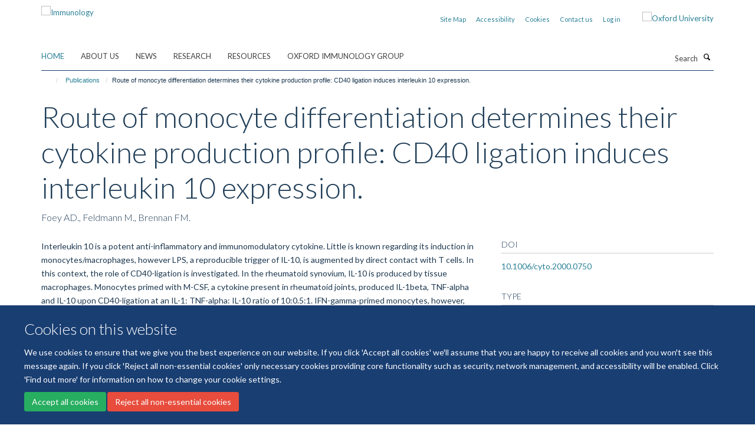

--- FILE ---
content_type: text/html;charset=utf-8
request_url: https://www.immunology.ox.ac.uk/publications/224778
body_size: 10210
content:
<!doctype html>
<html xmlns="http://www.w3.org/1999/xhtml" lang="en" xml:lang="en">

    <head><base href="https://www.immunology.ox.ac.uk/publications/224778/" />
        <meta charset="utf-8" />
        <meta name="viewport" content="width=device-width, initial-scale=1.0" />
        <meta name="apple-mobile-web-app-capable" content="yes" />
        <meta name="apple-mobile-web-app-title" content="Haiku" />
        
        <meta http-equiv="Content-Type" content="text/html; charset=utf-8" /><meta name="citation_title" content="Route of monocyte differentiation determines their cytokine production profile: CD40 ligation induces interleukin 10 expression." /><meta name="citation_author" content="Foey AD." /><meta name="citation_author" content="Feldmann M." /><meta name="citation_author" content="Brennan FM." /><meta name="citation_publication_date" content="2000/10/??" /><meta name="citation_journal_title" content="Cytokine" /><meta name="citation_volume" content="12" /><meta name="citation_firstpage" content="1496" /><meta name="citation_lastpage" content="1505" /><meta content="Interleukin 10 is a potent anti-inflammatory and immunomodulatory cytokine. Little is known regarding its induction in monocytes/macrophages, however LPS, a reproducible trigger of IL-10, is augmented by direct contact with T cells. In this context, the role of CD40-ligation is investigated. In the rheumatoid synovium, IL-10 is produced by tissue macrophages. Monocytes primed with M-CSF, a cytokine present in rheumatoid joints, produced IL-1beta, TNF-alpha and IL-10 upon CD40-ligation at an IL-1: TNF-alpha: IL-10 ratio of 10:0.5:1. IFN-gamma-primed monocytes, however, predominantly produced TNF-alpha and IL-1beta. Both differentiated monocytes display an endogenous IL-10 activity regulatable by CD40 stimulation. Additionally, these monocytes display differential control by exogenous and endogenous IL-1 and TNF-alpha. M-CSF-primed monocyte IL-10 production was dependent on endogenous TNF-alpha and, to a lesser extent, IL-1, whereas IFN-gamma-primed monocytes were partially dependent on endogenous IL-1. The addition of exogenous IL-1 augments CD40 induced IL-10 production by IFN-gamma-primed monocytes. These data indicate that CD40 ligation regulates cell contact mediated macrophage IL-10 and that the route of differentiation determines the cytokine profile." name="description" /><meta name="og:title" content="Route of monocyte differentiation determines their cytokine production profile: CD40 ligation induces interleukin 10 expression." /><meta name="og:description" content="Interleukin 10 is a potent anti-inflammatory and immunomodulatory cytokine. Little is known regarding its induction in monocytes/macrophages, however LPS, a reproducible trigger of IL-10, is augmented by direct contact with T cells. In this context, the role of CD40-ligation is investigated. In the rheumatoid synovium, IL-10 is produced by tissue macrophages. Monocytes primed with M-CSF, a cytokine present in rheumatoid joints, produced IL-1beta, TNF-alpha and IL-10 upon CD40-ligation at an IL-1: TNF-alpha: IL-10 ratio of 10:0.5:1. IFN-gamma-primed monocytes, however, predominantly produced TNF-alpha and IL-1beta. Both differentiated monocytes display an endogenous IL-10 activity regulatable by CD40 stimulation. Additionally, these monocytes display differential control by exogenous and endogenous IL-1 and TNF-alpha. M-CSF-primed monocyte IL-10 production was dependent on endogenous TNF-alpha and, to a lesser extent, IL-1, whereas IFN-gamma-primed monocytes were partially dependent on endogenous IL-1. The addition of exogenous IL-1 augments CD40 induced IL-10 production by IFN-gamma-primed monocytes. These data indicate that CD40 ligation regulates cell contact mediated macrophage IL-10 and that the route of differentiation determines the cytokine profile." /><meta name="og:url" content="https://www.immunology.ox.ac.uk/publications/224778" /><meta name="twitter:card" content="summary" /><meta name="twitter:title" content="Route of monocyte differentiation determines their cytokine production profile: CD40 ligation induces interleukin 10 expression." /><meta name="twitter:description" content="Interleukin 10 is a potent anti-inflammatory and immunomodulatory cytokine. Little is known regarding its induction in monocytes/macrophages, however LPS, a reproducible trigger of IL-10, is augmented by direct contact with T cells. In this context, the role of CD40-ligation is investigated. In the rheumatoid synovium, IL-10 is produced by tissue macrophages. Monocytes primed with M-CSF, a cytokine present in rheumatoid joints, produced IL-1beta, TNF-alpha and IL-10 upon CD40-ligation at an IL-1: TNF-alpha: IL-10 ratio of 10:0.5:1. IFN-gamma-primed monocytes, however, predominantly produced TNF-alpha and IL-1beta. Both differentiated monocytes display an endogenous IL-10 activity regulatable by CD40 stimulation. Additionally, these monocytes display differential control by exogenous and endogenous IL-1 and TNF-alpha. M-CSF-primed monocyte IL-10 production was dependent on endogenous TNF-alpha and, to a lesser extent, IL-1, whereas IFN-gamma-primed monocytes were partially dependent on endogenous IL-1. The addition of exogenous IL-1 augments CD40 induced IL-10 production by IFN-gamma-primed monocytes. These data indicate that CD40 ligation regulates cell contact mediated macrophage IL-10 and that the route of differentiation determines the cytokine profile." /><meta name="generator" content="Plone - http://plone.org" /><meta itemprop="url" content="https://www.immunology.ox.ac.uk/publications/224778" /><title>Route of monocyte differentiation determines their cytokine production profile: CD40 ligation induces interleukin 10 expression. — Immunology</title>
        
        
        
        
        
    <link rel="stylesheet" type="text/css" media="screen" href="https://www.immunology.ox.ac.uk/portal_css/Turnkey%20Theme/resourcecollective.cookielawcookielaw-cachekey-48bf2f24f6ff2048067bc803ad37b010.css" /><link rel="stylesheet" type="text/css" href="https://www.immunology.ox.ac.uk/portal_css/Turnkey%20Theme/themebootstrapcssselect2-cachekey-c5dba3d4c9d8808868e75038d846da29.css" /><link rel="stylesheet" type="text/css" href="https://www.immunology.ox.ac.uk/portal_css/Turnkey%20Theme/themebootstrapcssmagnific.popup-cachekey-9dff49aab1f55abb3ec9b4e683e9e313.css" /><link rel="stylesheet" type="text/css" media="screen" href="https://www.immunology.ox.ac.uk/portal_css/Turnkey%20Theme/resourcecollective.covercsscover-cachekey-3a1ef54b01da8fb16a9078d7fdd456fc.css" /><link rel="stylesheet" type="text/css" media="screen" href="https://www.immunology.ox.ac.uk/portal_css/Turnkey%20Theme/resourcehaiku.coveroverlays-cachekey-520b95d523e0540f000825cc3d117e8d.css" /><link rel="stylesheet" type="text/css" href="https://www.immunology.ox.ac.uk/portal_css/Turnkey%20Theme/resourcehaiku.coverhaiku.chooser-cachekey-6efe1bfa9e9e0fbd1b08a21fa592cf81.css" /><link rel="stylesheet" type="text/css" href="https://www.immunology.ox.ac.uk/portal_css/Turnkey%20Theme/resourcehaiku.widgets.imagehaiku.image.widget-cachekey-cc8a69ed42a7988f6c2e6211aa7d4546.css" /><link rel="stylesheet" type="text/css" media="screen" href="https://www.immunology.ox.ac.uk/++resource++haiku.core.vendor/prism.min.css" /><link rel="canonical" href="https://www.immunology.ox.ac.uk/publications/224778" /><link rel="search" href="https://www.immunology.ox.ac.uk/@@search" title="Search this site" /><link rel="shortcut icon" type="image/x-icon" href="https://www.immunology.ox.ac.uk/favicon.ico?v=1ba5aa6c-d05b-11f0-8990-77bfd2ab8f9f" /><link rel="apple-touch-icon" href="https://www.immunology.ox.ac.uk/apple-touch-icon.png?v=1ba5aa6d-d05b-11f0-8990-77bfd2ab8f9f" /><script type="text/javascript" src="https://www.immunology.ox.ac.uk/portal_javascripts/Turnkey%20Theme/resourcecollective.cookielawcookielaw_disabler-cachekey-c202b22c6f793c00d48167b76802ab8e.js"></script><script type="text/javascript" src="https://www.immunology.ox.ac.uk/portal_javascripts/Turnkey%20Theme/themebootstrapjsvendorrespond-cachekey-194fce51866bae78d14c0bffbe5f1a7d.js"></script><script type="text/javascript" src="https://www.immunology.ox.ac.uk/portal_javascripts/Turnkey%20Theme/resourceplone.app.jquery-cachekey-09bc9bf7f98de8b23a8a188594ff55e5.js"></script><script type="text/javascript" src="https://www.immunology.ox.ac.uk/portal_javascripts/Turnkey%20Theme/++theme++bootstrap/js/vendor/bootstrap.js"></script><script type="text/javascript" src="https://www.immunology.ox.ac.uk/portal_javascripts/Turnkey%20Theme/themebootstrapjspluginsvendorjquery.trunk8-cachekey-5582792e1c078d7c90d1a710520c369c.js"></script><script type="text/javascript" src="https://www.immunology.ox.ac.uk/portal_javascripts/Turnkey%20Theme/plone_javascript_variables-cachekey-37484d0571cf64911240735f45955a34.js"></script><script type="text/javascript" src="https://www.immunology.ox.ac.uk/portal_javascripts/Turnkey%20Theme/resourceplone.app.jquerytools-cachekey-0fdeb4a876d3169f3b96b846c6bc28a3.js"></script><script type="text/javascript" src="https://www.immunology.ox.ac.uk/portal_javascripts/Turnkey%20Theme/mark_special_links-cachekey-986f0675db83794e7ab1321799b08731.js"></script><script type="text/javascript" src="https://www.immunology.ox.ac.uk/portal_javascripts/Turnkey%20Theme/resourceplone.app.discussion.javascriptscomments-cachekey-1c8aed09b78cd2b323736ddbe0023e68.js"></script><script type="text/javascript" src="https://www.immunology.ox.ac.uk/portal_javascripts/Turnkey%20Theme/themebootstrapjspluginsvendorselect2-cachekey-2df29a366c1b8a3cd9b762f16f986ab0.js"></script><script type="text/javascript" src="https://www.immunology.ox.ac.uk/portal_javascripts/Turnkey%20Theme/++theme++bootstrap/js/plugins/vendor/jquery.html5-placeholder-shim.js"></script><script type="text/javascript" src="https://www.immunology.ox.ac.uk/portal_javascripts/Turnkey%20Theme/++theme++bootstrap/js/vendor/hammer.js"></script><script type="text/javascript" src="https://www.immunology.ox.ac.uk/portal_javascripts/Turnkey%20Theme/themebootstrapjspluginshaikujquery.navigation-portlets-cachekey-f87e8920f2fb2a8244c6038b354e78ef.js"></script><script type="text/javascript" src="https://www.immunology.ox.ac.uk/portal_javascripts/Turnkey%20Theme/themebootstrapjspluginsvendormasonry-cachekey-fe2420aac61f41816f321ec771640d73.js"></script><script type="text/javascript" src="https://www.immunology.ox.ac.uk/portal_javascripts/Turnkey%20Theme/themebootstrapjspluginsvendorimagesloaded-cachekey-7044fd56bff6d1447ce1ba5e2fb28131.js"></script><script type="text/javascript" src="https://www.immunology.ox.ac.uk/portal_javascripts/Turnkey%20Theme/++theme++bootstrap/js/plugins/vendor/jquery.lazysizes.js"></script><script type="text/javascript" src="https://www.immunology.ox.ac.uk/portal_javascripts/Turnkey%20Theme/++theme++bootstrap/js/plugins/vendor/jquery.magnific.popup.js"></script><script type="text/javascript" src="https://www.immunology.ox.ac.uk/portal_javascripts/Turnkey%20Theme/themebootstrapjspluginsvendorjquery.toc-cachekey-bcfd630411bc3bd254dd077eb18d0050.js"></script><script type="text/javascript" src="https://www.immunology.ox.ac.uk/portal_javascripts/Turnkey%20Theme/++theme++bootstrap/js/turnkey-various.js"></script><script type="text/javascript" src="https://www.immunology.ox.ac.uk/portal_javascripts/Turnkey%20Theme/resourcecollective.coverjsmain-cachekey-b20d60374cac944a08713124b790f5d4.js"></script><script type="text/javascript" src="https://www.immunology.ox.ac.uk/portal_javascripts/Turnkey%20Theme/resourcecollective.cookielawcookielaw_banner-cachekey-cb827a20f9d0865ef986a87999038819.js"></script><script type="text/javascript">
        jQuery(function($){
            if (typeof($.datepicker) != "undefined"){
              $.datepicker.setDefaults(
                jQuery.extend($.datepicker.regional[''],
                {dateFormat: 'mm/dd/yy'}));
            }
        });
        </script><script async="" src="https://www.googletagmanager.com/gtag/js?id=UA-112265129-1"></script><script>
  window.dataLayer = window.dataLayer || [];
  function gtag(){dataLayer.push(arguments);}
  gtag('js', new Date());

  gtag('config', 'UA-112265129-1');
</script><script>(function(w,d,s,l,i){w[l]=w[l]||[];w[l].push({'gtm.start':
new Date().getTime(),event:'gtm.js'});var f=d.getElementsByTagName(s)[0],
j=d.createElement(s),dl=l!='dataLayer'?'&l='+l:'';j.async=true;j.src=
'https://www.googletagmanager.com/gtm.js?id='+i+dl;f.parentNode.insertBefore(j,f);
})(window,document,'script','dataLayer','GTM-MN9RB9B');</script><script async="" src="https://www.googletagmanager.com/gtag/js?id=G-K47R7YQHZW"></script><script>
window.dataLayer = window.dataLayer || [];
function gtag(){dataLayer.push(arguments);}
gtag('js', new Date());
gtag('config', 'G-K47R7YQHZW');
</script><script type="text/javascript">
    $(function() {
        $('a[href^="mailto"]').click(function(){
            var email = $(this).attr('href').replace('mailto:', '');
            if (window.ga) {
                ga('send', 'event', 'Email', 'Link', email); }
            if (window.gtag) {
                gtag('event', 'Link', {
                    'event_category': 'Email',
                    'event_label': email }); }
        });
    });
</script><script type="text/javascript">
    $(function() {
        var extensions = ["avi", "css", "doc", "docx", "dmg", "eps", "exe", "jpg", "js", "mov", "mp3", "msi", "pdf", "png", "ppt", "pptx", "rar", "svg", "txt", "vsd", "vxd", "wma", "wmv", "xls", "xlsx", "zip"];
        var extensionsPattern = new RegExp('\.(('+extensions.join(')|(')+'))$$', 'g');
        $('a[href]').filter(function (){
            var href = $(this).attr('href');
            return href.match(extensionsPattern) || href.match(/\/@@download/g);
        }).click(function () {
            var link = $(this).attr('href');
            if (window.ga) {
                ga('send', 'event', 'File', 'Download', link); }
            if (window.gtag) {
                gtag('event', 'Download', {
                    'event_category': 'File',
                    'event_label': link }); }
        });
    });
</script><script type="text/javascript">
    $(function() {
        $('a.link-external, a[rel=external]').click(function(){
            var link = $(this).attr('href');
            if (window.ga) {
                ga('send', 'event', 'External', 'Link', link); }
            if (window.gtag) {
                gtag('event', 'Link', {
                    'event_category': 'External',
                    'event_label': link }); }
        });
    });
</script>
    <link href="https://www.immunology.ox.ac.uk/++theme++sublime-anti-flash-white/screen.css" rel="stylesheet" />
  
    <link href="https://www.immunology.ox.ac.uk/++theme++sublime-anti-flash-white/style.css" rel="stylesheet" />
  <style class="extra-css" id="empty-extra-css"></style></head>

    <body class="template-view portaltype-publication site-Plone section-publications subsection-224778 userrole-anonymous no-toolbar mount-009" dir="ltr">
        <!-- Google Tag Manager (noscript) -->
<noscript><iframe src="https://www.googletagmanager.com/ns.html?id=GTM-MN9RB9B" height="0" width="0" style="display:none;visibility:hidden"></iframe></noscript>
<!-- End Google Tag Manager (noscript) -->
    <div id="cookienotification">

    <div class="container">
    
        <div class="row">
        
            <div class="col-md-12">
                <h2>
                    Cookies on this website
                </h2>
                
            </div>
        
            <div class="col-md-12">
                <p>
                    We use cookies to ensure that we give you the best experience on our website. If you click 'Accept all cookies' we'll assume that you are happy to receive all cookies and you won't see this message again. If you click 'Reject all non-essential cookies' only necessary cookies providing core functionality such as security, network management, and accessibility will be enabled. Click 'Find out more' for information on how to change your cookie settings.
                </p>
                
            </div>
    
            <div class="col-md-12">
                <a class="btn btn-success cookie-continue" href="https://www.immunology.ox.ac.uk/@@enable-cookies?&amp;came_from=https://www.immunology.ox.ac.uk/publications/224778">Accept all cookies</a>
                <a class="btn btn-danger cookie-disable" href="https://www.immunology.ox.ac.uk/@@disable-cookies?came_from=https://www.immunology.ox.ac.uk/publications/224778">Reject all non-essential cookies</a>
                
            </div> 
            
        </div>
    
    </div>
     
</div><div id="site-wrapper" class="container-fluid">

            <div class="modal fade" id="modal" tabindex="-1" role="dialog" aria-hidden="true"></div>

            

            

            <div id="site-header" class="container">

                <div id="site-status"></div>

                

                <header class="row">
                    <div class="col-xs-10 col-sm-6">
                        <a id="primary-logo" title="Immunology" href="https://www.immunology.ox.ac.uk"><img src="https://www.immunology.ox.ac.uk/images/site-logos/immunology-network-v3" alt="Immunology" /></a>
                    </div>
                    <div class="col-sm-6 hidden-xs">
                        <div class="heading-spaced">
                            <div id="site__secondary-logo">
                                
        <a href="http://www.ox.ac.uk" title="Oxford University" target="_blank" rel="noopener"><img src="https://www.immunology.ox.ac.uk/images/site-logos/ox-logo" alt="Oxford University" class="img-responsive logo-secondary" /></a>
    
                            </div>
                            <div id="site-actions">

        <ul class="list-unstyled list-inline text-right">
    
            
    
            
                
                    <li id="siteaction-sitemap">
                        <a href="https://www.immunology.ox.ac.uk/sitemap" title="" accesskey="3">Site Map</a>
                    </li>
                
            
            
                
                    <li id="siteaction-accessibility">
                        <a href="https://www.immunology.ox.ac.uk/accessibility" title="" accesskey="0">Accessibility</a>
                    </li>
                
            
            
                
                    <li id="siteaction-cookie-policy">
                        <a href="https://www.immunology.ox.ac.uk/cookies" title="" accesskey="">Cookies</a>
                    </li>
                
            
            
                
                    <li id="siteaction-contact-us">
                        <a href="https://www.immunology.ox.ac.uk/about/contact-us" title="" accesskey="">Contact us</a>
                    </li>
                
            
            
                
                    <li id="siteaction-login">
                        <a href="https://www.immunology.ox.ac.uk/Shibboleth.sso/Login?target=https://www.immunology.ox.ac.uk/shibboleth_loggedin?came_from=https://www.immunology.ox.ac.uk/publications/224778" title="" accesskey="">Log in</a>
                    </li>
                
            
    
        </ul>
    </div>
                        </div>
                    </div>
                    <div class="col-xs-2 visible-xs">
                        <a href="#mmenu" role="button" class="btn btn-default" aria-label="Toggle menu">
                            <i class="glyphicon glyphicon-menu"></i>
                        </a>
                    </div>
                </header>

                <nav role="navigation">
                    <div class="row">
                        <div class="col-sm-10">
                            <div id="site-bar" class="collapse navbar-collapse">

	    <ul class="nav navbar-nav">

            

	            <li class="dropdown active" id="portaltab-index_html">
	                <a href="https://www.immunology.ox.ac.uk" title="" data-toggle="">Home</a>
                    
	            </li>

            
            

	            <li class="dropdown" id="portaltab-about">
	                <a href="https://www.immunology.ox.ac.uk/about" title="" data-toggle="" data-hover="dropdown">About us</a>
                    <ul class="dropdown-menu" role="menu">
                        
                            <li>
                                <a href="https://www.immunology.ox.ac.uk/about/overview" title="">The Immunology Network</a>
                            </li>
                        
                        
                            <li>
                                <a href="https://www.immunology.ox.ac.uk/about/strategic-objectives" title="">Strategic Objectives</a>
                            </li>
                        
                        
                            <li>
                                <a href="https://www.immunology.ox.ac.uk/about/history" title="">History</a>
                            </li>
                        
                        
                            <li>
                                <a href="https://www.immunology.ox.ac.uk/about/public-engagement" title="">Public Engagement</a>
                            </li>
                        
                        
                            <li>
                                <a href="https://www.immunology.ox.ac.uk/about/sustainability" title="">Sustainability</a>
                            </li>
                        
                        
                            <li>
                                <a href="https://www.immunology.ox.ac.uk/about/immunology-research-fund" title="">Immunology Research Fund</a>
                            </li>
                        
                        
                            <li>
                                <a href="https://www.immunology.ox.ac.uk/about/team" title="">People</a>
                            </li>
                        
                        
                            <li>
                                <a href="https://www.immunology.ox.ac.uk/about/contact-us" title="">Contact us</a>
                            </li>
                        
                    </ul>
	            </li>

            
            

	            <li class="dropdown" id="portaltab-news">
	                <a href="https://www.immunology.ox.ac.uk/news" title="" data-toggle="">News</a>
                    
	            </li>

            
            

	            <li class="dropdown" id="portaltab-research">
	                <a href="https://www.immunology.ox.ac.uk/research" title="" data-toggle="" data-hover="dropdown">Research</a>
                    <ul class="dropdown-menu" role="menu">
                        
                            <li>
                                <a href="https://www.immunology.ox.ac.uk/research/basic-immunology" title="">Basic Immunology</a>
                            </li>
                        
                        
                            <li>
                                <a href="https://www.immunology.ox.ac.uk/research/computational-immunology" title="">Computational Immunology</a>
                            </li>
                        
                        
                            <li>
                                <a href="https://www.immunology.ox.ac.uk/research/immunometabolism" title="">Immunometabolism</a>
                            </li>
                        
                        
                            <li>
                                <a href="https://www.immunology.ox.ac.uk/research/immuno-oncology" title="">Immuno-Oncology</a>
                            </li>
                        
                        
                            <li>
                                <a href="https://www.immunology.ox.ac.uk/research/infection" title="">Infection</a>
                            </li>
                        
                        
                            <li>
                                <a href="https://www.immunology.ox.ac.uk/research/inflammation" title="">Inflammation</a>
                            </li>
                        
                        
                            <li>
                                <a href="https://www.immunology.ox.ac.uk/research/neuroimmunology" title="">Neuroimmunology</a>
                            </li>
                        
                        
                            <li>
                                <a href="https://www.immunology.ox.ac.uk/research/structural-immunology" title="">Structural Immunology</a>
                            </li>
                        
                        
                            <li>
                                <a href="https://www.immunology.ox.ac.uk/research/translational-immunology" title="">Translational Immunology</a>
                            </li>
                        
                        
                            <li>
                                <a href="https://www.immunology.ox.ac.uk/research/vaccines" title="">Vaccines</a>
                            </li>
                        
                    </ul>
	            </li>

            
            

	            <li class="dropdown" id="portaltab-resources">
	                <a href="https://www.immunology.ox.ac.uk/resources" title="" data-toggle="" data-hover="dropdown">Resources</a>
                    <ul class="dropdown-menu" role="menu">
                        
                            <li>
                                <a href="https://www.immunology.ox.ac.uk/resources/facilities" title="">Facilities</a>
                            </li>
                        
                        
                            <li>
                                <a href="https://www.immunology.ox.ac.uk/resources/immunology-teaching-network" title="">Immunology Teaching</a>
                            </li>
                        
                        
                            <li>
                                <a href="https://www.immunology.ox.ac.uk/resources/researchers-toolkit" title="">Researchers' Toolkit</a>
                            </li>
                        
                        
                            <li>
                                <a href="https://www.immunology.ox.ac.uk/resources/networks-consortia-initiatives-groups" title="">Networks, Consortia, Initiatives, Groups</a>
                            </li>
                        
                        
                            <li>
                                <a href="https://www.immunology.ox.ac.uk/resources/communication" title="">Communication</a>
                            </li>
                        
                        
                            <li>
                                <a href="https://www.immunology.ox.ac.uk/resources/orniid" title="">ORNIID</a>
                            </li>
                        
                    </ul>
	            </li>

            
            

	            <li class="dropdown" id="portaltab-oig">
	                <a href="https://www.immunology.ox.ac.uk/oig" title="" data-toggle="">Oxford Immunology Group</a>
                    
	            </li>

            

            

	    </ul>

    </div>
                        </div>
                        <div class="col-sm-2">
                            <form action="https://www.immunology.ox.ac.uk/@@search" id="site-search" class="form-inline" role="form">
                                <div class="input-group">
                                    <label class="sr-only" for="SearchableText">Search</label>
                                    <input type="text" class="form-control" name="SearchableText" id="SearchableText" placeholder="Search" />
                                    <span class="input-group-btn">
                                        <button class="btn" type="submit" aria-label="Search"><i class="glyphicon-search"></i></button>
                                    </span>
                                </div>
                            </form>
                        </div>
                    </div>
                </nav>

                <div class="container">
                    <div class="row">
                        <div class="col-md-12">
                            <ol class="breadcrumb" id="site-breadcrumbs"><li><a title="Home" href="https://www.immunology.ox.ac.uk"><span class="glyphicon glyphicon-home"></span></a></li><li><a href="https://www.immunology.ox.ac.uk/publications">Publications</a></li><li class="active">Route of monocyte differentiation determines their cytokine production profile: CD40 ligation induces interleukin 10 expression.</li></ol>
                        </div>
                    </div>
                </div>

            </div>

            <div id="content" class="container ">

                            

                            

            

        <div itemscope="" itemtype="http://schema.org/Thing">

            <meta itemprop="url" content="https://www.immunology.ox.ac.uk/publications/224778" />

            
                <div id="above-page-header">
    

</div>
            

            
                
                
                    
                        <div class="page-header">
                            <div class="row">
                                    
                                <div class="col-xs-12 col-sm-12">
                                    
                                    
                                        <h1>
                                            <span itemprop="name">Route of monocyte differentiation determines their cytokine production profile: CD40 ligation induces interleukin 10 expression.</span>
                                            <small>
                                                
                                            </small>
                                        </h1>
                                    
                                    
                                    
                    <div id="below-page-title">
</div>
                    <h5 style="margin:10px 0">Foey AD., Feldmann M., Brennan FM.</h5>
                
                                    
                                </div>
                                    
                                
                                            
                            </div>
                        </div>
                    
                    
                    
                    
                 
            

            
                <div id="below-page-header"></div>
            

            
                <div id="above-page-content"></div>
            

            
                <div class="row">
        
                    <div id="site-content" class="col-sm-8">

                        

                            
                                
                            

                            
                                
                            

                            
                                
                                    
                                
                            
            
                            <div class="row">
                                <div id="site-content-body" class="col-sm-12">
            
                                    
                
                    
                    
                    <div class="row">
                        <div class="col-sm-4">
                            
                        </div>
                        <div class="col-sm-12">
                           <p style="margin-top:0">Interleukin 10 is a potent anti-inflammatory and immunomodulatory cytokine. Little is known regarding its induction in monocytes/macrophages, however LPS, a reproducible trigger of IL-10, is augmented by direct contact with T cells. In this context, the role of CD40-ligation is investigated. In the rheumatoid synovium, IL-10 is produced by tissue macrophages. Monocytes primed with M-CSF, a cytokine present in rheumatoid joints, produced IL-1beta, TNF-alpha and IL-10 upon CD40-ligation at an IL-1: TNF-alpha: IL-10 ratio of 10:0.5:1. IFN-gamma-primed monocytes, however, predominantly produced TNF-alpha and IL-1beta. Both differentiated monocytes display an endogenous IL-10 activity regulatable by CD40 stimulation. Additionally, these monocytes display differential control by exogenous and endogenous IL-1 and TNF-alpha. M-CSF-primed monocyte IL-10 production was dependent on endogenous TNF-alpha and, to a lesser extent, IL-1, whereas IFN-gamma-primed monocytes were partially dependent on endogenous IL-1. The addition of exogenous IL-1 augments CD40 induced IL-10 production by IFN-gamma-primed monocytes. These data indicate that CD40 ligation regulates cell contact mediated macrophage IL-10 and that the route of differentiation determines the cytokine profile.</p>
                        </div>
                    </div>
                
                                    
                                </div>
            
                                
            
                            </div>
            
                            
                    <p>
                        
                        <a role="button" title="Original publication" class="btn btn-default" target="_blank" rel="noopener" href="http://doi.org/10.1006/cyto.2000.0750">Original publication</a>
                        
                    </p>

                    
                
                        
        
                    </div>
        
                    <div class="site-sidebar col-sm-4">
        
                        <div id="aside-page-content"></div>
              
                        

                    
                        <h5 class="publication-lead">DOI</h5>
                        <p>
                            <a href="http://doi.org/10.1006/cyto.2000.0750" target="_blank" rel="noopener">10.1006/cyto.2000.0750</a>
                        </p>
                    

                    
                        <h5 class="publication-lead">Type</h5>
                        <p>Journal article</p>
                    

                    
                        <h5 class="publication-lead">Journal</h5>
                        <p>Cytokine</p>
                    

                    

                    

                    

                    
                        <h5 class="publication-lead">Publication Date</h5>
                        <p>10/2000</p>
                    

                    
                        <h5 class="publication-lead">Volume</h5>
                        <p>12</p>
                    

                    
                        <h5 class="publication-lead">Pages</h5>
                        <p>
                            1496
                            -
                            1505
                        </p>
                    

                    

                    

                    
                        <div class="content-box">
                            <h5 class="publication-lead">Keywords</h5>
                            <p>CD40 Antigens, Cell Differentiation, Cell Membrane, Coculture Techniques, Cytokines, Enzyme-Linked Immunosorbent Assay, Humans, Interferon-gamma, Interleukin-1, Interleukin-10, Leukocytes, Mononuclear, Lipopolysaccharides, Macrophage Colony-Stimulating Factor, Macrophages, Monocytes, Phenotype, Signal Transduction, Time Factors, Transfection, Tumor Necrosis Factor-alpha</p>
                        </div>
                    

                
        
                    </div>
        
                </div>
            

            
                <div id="below-page-content"></div>
            
            
        </div>

    

        
                        </div>

            <footer id="site-footer" class="container" itemscope="" itemtype="http://schema.org/WPFooter">
        <hr />
        





    <div class="row" style="margin-bottom:20px">

        <div class="col-md-4">
            
                <a id="footer-logo" target="_blank" rel="noopener" href="https://www.medsci.ox.ac.uk" title="Medical Sciences Division, University of Oxford">
                    <img src="https://www.immunology.ox.ac.uk/images/site-logos/footer-logo.png" alt="" class="img-responsive logo-footer" />
                </a>
            
        </div>

        <div class="col-md-8">
            
            
                <ul id="footer-nav" class="list-inline">
                    
                        <li>
                            <a href="https://compliance.admin.ox.ac.uk/submit-foi" target="_blank" rel="noopener">Freedom of Information</a>
                        </li>
                    
                    
                        <li>
                            <a href="https://www.medsci.ox.ac.uk/about-us/data-privacy-notice" target="_blank" rel="noopener">Data Privacy</a>
                        </li>
                    
                    
                        <li>
                            <a href="https://www.ox.ac.uk/legal" target="_blank" rel="noopener">Copyright Statement</a>
                        </li>
                    
                    
                        <li>
                            <a href="https://www.immunology.ox.ac.uk/accessibility" rel="noopener">Accessibility Statement</a>
                        </li>
                    
                </ul>
            
        </div>
    </div>





    <div id="site-actions-footer" class="visible-xs-block" style="margin:20px 0">

        <ul class="list-unstyled list-inline text-center">

            
                
                    <li id="siteaction-sitemap">
                        <a href="https://www.immunology.ox.ac.uk/sitemap" title="Site Map" accesskey="3">Site Map</a>
                    </li>
                
            
            
                
                    <li id="siteaction-accessibility">
                        <a href="https://www.immunology.ox.ac.uk/accessibility" title="Accessibility" accesskey="0">Accessibility</a>
                    </li>
                
            
            
                
                    <li id="siteaction-cookie-policy">
                        <a href="https://www.immunology.ox.ac.uk/cookies" title="Cookies" accesskey="">Cookies</a>
                    </li>
                
            
            
                
                    <li id="siteaction-contact-us">
                        <a href="https://www.immunology.ox.ac.uk/about/contact-us" title="Contact us" accesskey="">Contact us</a>
                    </li>
                
            
            
                
                    <li id="siteaction-login">
                        <a href="https://www.immunology.ox.ac.uk/Shibboleth.sso/Login?target=https://www.immunology.ox.ac.uk/shibboleth_loggedin?came_from=https://www.immunology.ox.ac.uk/publications/224778" title="Log in" accesskey="">Log in</a>
                    </li>
                
            

        </ul>
    </div>









    </footer>

        </div><div id="haiku-mmenu">

            <nav id="mmenu" data-searchfield="true" data-title="Menu" data-search="true">
                <ul>
                    <li>


    <a href="https://www.immunology.ox.ac.uk/about" class="state-published" title="">
        <span>About us</span>
    </a>

<ul>
<li>


    <a href="https://www.immunology.ox.ac.uk/about/overview" class="state-published" title="The Immunology Network supports immunology, infection and inflammation research across the University.">
        <span>The Immunology Network</span>
    </a>

</li>
<li>


    <a href="https://www.immunology.ox.ac.uk/about/strategic-objectives" class="state-published" title="The Immunology Network has the following objectives:">
        <span>Strategic Objectives</span>
    </a>

</li>
<li>


    <a href="https://www.immunology.ox.ac.uk/about/history" class="state-published" title="A history of immunology, infection and inflammation research at Oxford">
        <span>History</span>
    </a>

</li>
<li>


    <a href="https://www.immunology.ox.ac.uk/about/public-engagement" class="state-published" title="">
        <span>Public Engagement</span>
    </a>

<ul>
<li>


    <a href="https://www.immunology.ox.ac.uk/about/public-engagement/thanks-for-the-memories-t4tm" class="state-published" title="">
        <span>Thanks for the Memories (T4TM)</span>
    </a>

</li>
<li>


    <a href="https://www.immunology.ox.ac.uk/about/public-engagement/patient-and-public-involvement-and-engagement" class="state-published" title="Patient and public involvement and engagement (PPIE) is an essential part of designing and conducting research, and translating findings into public benefit, so it’s a major priority for Oxford immunologists.  Here are some examples of the work currently underway in this area.">
        <span>Patient and Public Involvement and Engagement</span>
    </a>

</li>
<li>


    <a href="https://www.immunology.ox.ac.uk/about/public-engagement/the-vaccine-brewery-at-the-green-man-festival" class="state-published" title="">
        <span>The Vaccine Brewery at the Green Man Festival</span>
    </a>

</li>
<li>


    <a href="https://www.immunology.ox.ac.uk/about/public-engagement/visit-to-science-oxford-headington" class="state-published" title="">
        <span>Visits to Science Oxford Headington</span>
    </a>

</li>
<li>


    <a href="https://www.immunology.ox.ac.uk/about/public-engagement/public-engagement-at-the-wimm" class="state-published" title="Public Engagement at the WIMM">
        <span>Public Engagement at the WIMM</span>
    </a>

</li>
<li>


    <a href="https://www.immunology.ox.ac.uk/about/public-engagement/a-profile-of-how-the-pandemics-the-unanswered-questions-documentary-was-made" class="state-published" title="">
        <span>Pandemics: The Unanswered Questions</span>
    </a>

</li>

</ul>
</li>
<li>


    <a href="https://www.immunology.ox.ac.uk/about/sustainability" class="state-published" title="">
        <span>Sustainability</span>
    </a>

<ul>
<li>


    <a href="https://www.immunology.ox.ac.uk/about/sustainability/promoting-sustainable-laboratories" class="state-published" title="">
        <span>Promoting sustainable immunology at Oxford</span>
    </a>

</li>
<li>


    <a href="https://www.immunology.ox.ac.uk/about/sustainability/kennedy-institute-labs-all-apply-for-leaf-awards" class="state-published" title="">
        <span>Kennedy Institute LEAF applications</span>
    </a>

</li>

</ul>
</li>
<li>


    <a href="https://www.immunology.ox.ac.uk/about/immunology-research-fund" class="state-published" title="Do you know someone interested in supporting immunology research? The Immunology Network is working with the Medical Sciences Division Development Team to establish an Immunology Accelerator Fund that will be underpinned by philanthropic support.">
        <span>Immunology Research Fund</span>
    </a>

</li>
<li>


    <a href="https://www.immunology.ox.ac.uk/about/team" class="state-published" title="">
        <span>People</span>
    </a>

<ul>
<li>


    <a href="https://www.immunology.ox.ac.uk/about/team/sara-khalid-1" class="state-published" title="Sara is an Associate Professor of Health Informatics and Biomedical Data Science within the Centre for Statistics in Medicine. She trained in electrical and biomedical engineering prior to founding the PHI Lab, which studies data science and artificial intelligence for planetary health.">
        <span>Sara Khalid</span>
    </a>

</li>

</ul>
</li>
<li>


    <a href="https://www.immunology.ox.ac.uk/about/contact-us" class="state-published" title="">
        <span>Contact us</span>
    </a>

</li>

</ul>
</li>
<li>


    <a href="https://www.immunology.ox.ac.uk/news" class="state-published" title="">
        <span>News</span>
    </a>

</li>
<li>


    <a href="https://www.immunology.ox.ac.uk/research" class="state-published" title="">
        <span>Research</span>
    </a>

<ul>
<li>


    <a href="https://www.immunology.ox.ac.uk/research/basic-immunology" class="state-published" title="Oxford has fantastic strength in basic immunology research.">
        <span>Basic Immunology</span>
    </a>

</li>
<li>


    <a href="https://www.immunology.ox.ac.uk/research/computational-immunology" class="state-published" title="Analysis of big data provides a wealth of useful information">
        <span>Computational Immunology</span>
    </a>

</li>
<li>


    <a href="https://www.immunology.ox.ac.uk/research/immunometabolism" class="state-published" title="The interaction between immunology and metabolism is an exciting, developing area.">
        <span>Immunometabolism</span>
    </a>

</li>
<li>


    <a href="https://www.immunology.ox.ac.uk/research/immuno-oncology" class="state-published" title="The development of immunotherapeutics has revolutionised treatment for cancer patients">
        <span>Immuno-Oncology</span>
    </a>

</li>
<li>


    <a href="https://www.immunology.ox.ac.uk/research/infection" class="state-published" title="The study of microbial infection, prevention and treatment.">
        <span>Infection</span>
    </a>

</li>
<li>


    <a href="https://www.immunology.ox.ac.uk/research/inflammation" class="state-published" title="Inflammation is a natural host response to infection and wounding.">
        <span>Inflammation</span>
    </a>

</li>
<li>


    <a href="https://www.immunology.ox.ac.uk/research/neuroimmunology" class="state-published" title="The fascinating cross-talk between immunology and neuroscience.">
        <span>Neuroimmunology</span>
    </a>

</li>
<li>


    <a href="https://www.immunology.ox.ac.uk/research/structural-immunology" class="state-published" title="Understanding host-pathogen interactions.">
        <span>Structural Immunology</span>
    </a>

</li>
<li>


    <a href="https://www.immunology.ox.ac.uk/research/translational-immunology" class="state-published" title="Linking basic research to experimental medicine and clinical trials">
        <span>Translational Immunology</span>
    </a>

</li>
<li>


    <a href="https://www.immunology.ox.ac.uk/research/vaccines" class="state-published" title="Oxford undertakes world-leading vaccine research">
        <span>Vaccines</span>
    </a>

</li>
<li>


    <a href="https://www.immunology.ox.ac.uk/research/research" class="state-published" title="">
        <span>Research</span>
    </a>

</li>

</ul>
</li>
<li>


    <a href="https://www.immunology.ox.ac.uk/resources" class="state-published" title="">
        <span>Resources</span>
    </a>

<ul>
<li>


    <a href="https://www.immunology.ox.ac.uk/resources/facilities" class="state-published" title="A guide to some of the immunology facilities across the Medical Sciences Division">
        <span>Facilities</span>
    </a>

<ul>
<li>


    <a href="https://www.immunology.ox.ac.uk/resources/facilities/imaging" class="state-published" title="Imaging facilities available across the Medical Sciences Division">
        <span>Imaging</span>
    </a>

</li>
<li>


    <a href="https://www.immunology.ox.ac.uk/resources/facilities/bioinformatics" class="state-published" title="Support for bioinformatic analysis">
        <span>Bioinformatics</span>
    </a>

</li>
<li>


    <a href="https://www.immunology.ox.ac.uk/resources/facilities/genome-engineering" class="state-published" title="Sources of expertise in genome engineering">
        <span>Genome Engineering</span>
    </a>

</li>
<li>


    <a href="https://www.immunology.ox.ac.uk/resources/facilities/cytometry" class="state-published" title="FACS provisions and other cytometry resources available across the MSD">
        <span>Cytometry</span>
    </a>

</li>
<li>


    <a href="https://www.immunology.ox.ac.uk/resources/facilities/imp-viral-vector-production" class="state-published" title="">
        <span>IMP and Viral Vector manufacture</span>
    </a>

</li>
<li>


    <a href="https://www.immunology.ox.ac.uk/resources/facilities/dna-rna-extraction-and-analysis" class="state-published" title="">
        <span>DNA/RNA extraction and analysis</span>
    </a>

</li>
<li>


    <a href="https://www.immunology.ox.ac.uk/resources/facilities/targeted-proteomics" class="state-published" title="">
        <span>Proteomics</span>
    </a>

</li>
<li>


    <a href="https://www.immunology.ox.ac.uk/resources/facilities/single-cell-technologies" class="state-published" title="">
        <span>Single Cell Technologies</span>
    </a>

</li>

</ul>
</li>
<li>


    <a href="https://www.immunology.ox.ac.uk/resources/immunology-teaching-network" class="state-published" title="The following courses include components on immunology. Please see the course websites for more information.">
        <span>Immunology Teaching</span>
    </a>

</li>
<li>


    <a href="https://www.immunology.ox.ac.uk/resources/researchers-toolkit" class="state-published" title="A fantastic Medical Sciences Division resource to help you find information on training, funding, public engagement, innovation, ethics and more!">
        <span>Researchers' Toolkit</span>
    </a>

</li>
<li>


    <a href="https://www.immunology.ox.ac.uk/resources/networks-consortia-initiatives-groups" class="state-published" title="Get involved with other Networks, Consortia, Initiatives and Groups within the University">
        <span>Networks, Consortia, Initiatives, Groups</span>
    </a>

</li>
<li>


    <a href="https://www.immunology.ox.ac.uk/resources/communication" class="state-published" title="Promote your research in alternative ways!">
        <span>Communication</span>
    </a>

</li>
<li>


    <a href="https://www.immunology.ox.ac.uk/resources/orniid" class="state-published" title="">
        <span>ORNIID</span>
    </a>

<ul>
<li>


    <a href="https://www.immunology.ox.ac.uk/resources/orniid/orniid" class="state-published" title="">
        <span>Oxford Research Nurses for Immunology and Inflammatory Diseases ORNIID</span>
    </a>

</li>
<li>


    <a href="https://www.immunology.ox.ac.uk/resources/orniid/research" class="state-published" title="We co-ordinate studies and sample collection for various groups across multiple departments with a particular focus on mucosal immunology and inflammation.">
        <span>Research</span>
    </a>

</li>
<li>


    <a href="https://www.immunology.ox.ac.uk/resources/orniid/about-us-1" class="state-published" title="We are a dynamic Research Nursing Team from Oxford University, focusing in the areas of mucosal immunology and inflammation.">
        <span>About Us</span>
    </a>

</li>
<li>


    <a href="https://www.immunology.ox.ac.uk/resources/orniid/collaboration" class="state-published" title="We collaborate with multiple groups both across the University and externally.">
        <span>Collaboration</span>
    </a>

</li>
<li>


    <a href="https://www.immunology.ox.ac.uk/resources/orniid/education-and-career-development" class="state-published" title="Education and Career development">
        <span>Education and Career development</span>
    </a>

</li>

</ul>
</li>

</ul>
</li>
<li>


    <a href="https://www.immunology.ox.ac.uk/oig" class="state-published" title="The Oxford Immunology Group (OIG) is a regional branch of the British Society for Immunology (BSI). The aim is to connect students, postdocs, early-career researchers, and faculty with an interest in immunology. &#13;&#10;Within this group, we host the Science in Progress (SIP) talks once every two months and allow for the exchange of reagents, ideas and techniques across institutes and departments in Oxford.">
        <span>Oxford Immunology Group</span>
    </a>

<ul>
<li>


    <a href="https://www.immunology.ox.ac.uk/oig/oxford-immunology-group" class="state-published" title="">
        <span>About</span>
    </a>

<ul>
<li>


    <a href="https://www.immunology.ox.ac.uk/oig/oxford-immunology-group/SIP" class="state-published" title="The Science in Progress (SIP) talks are informal research presentations by graduate students, postdocs, or early career researchers to the Oxford immunology community. The SIP talks will take place once every two months and all are welcome to attend. Please email jordan.rolt@ndm.ox.ac.uk for details.">
        <span>Science in Progress talks</span>
    </a>

</li>
<li>


    <a href="https://www.immunology.ox.ac.uk/oig/oxford-immunology-group/oig-committee" class="state-published" title="">
        <span>OIG Committee members</span>
    </a>

</li>
<li>


    <a href="https://www.immunology.ox.ac.uk/oig/oxford-immunology-group/get-involved" class="state-published" title="We are always looking for new members to join - please spread the word!">
        <span>Get involved!</span>
    </a>

</li>

</ul>
</li>

</ul>
</li>

                </ul>
            </nav>

            <script type="text/javascript">
                $(document).ready(function() {
                    var menu = $("#mmenu");
                    menu.mmenu({
                        navbar: {title: menu.data("title")},
                        counters: menu.data("counters"),
                        searchfield: menu.data("search") ? {"resultsPanel": true} : {},
                        navbars: menu.data("search") ? {"content": ["searchfield"]} : {}
                    });
                    // fix for bootstrap modals
                    // http://stackoverflow.com/questions/35038146/bootstrap-modal-and-mmenu-menu-clashing
                    $(".mm-slideout").css("z-index", "auto");
                });
            </script>

         </div>

        




    
    
      <script type="text/javascript" src="https://www.immunology.ox.ac.uk/++resource++haiku.core.vendor/prism.min.js"></script>
    
  

    <script type="text/javascript">
        function deleteAllCookies() {
            var cookies = document.cookie.split("; ");
            for (var c = 0; c < cookies.length; c++) {
                if (!HAIKU_ALLOWED_COOKIES.some(v => cookies[c].includes(v))) {
                    var d = window.location.hostname.split(".");
                    while (d.length > 0) {    
                        var cookieBase1 = encodeURIComponent(cookies[c].split(";")[0].split("=")[0]) + '=; expires=Thu, 01-Jan-1970 00:00:01 GMT; domain=' + d.join('.') + '; path=';
                        var cookieBase2 = encodeURIComponent(cookies[c].split(";")[0].split("=")[0]) + '=; expires=Thu, 01-Jan-1970 00:00:01 GMT; domain=.' + d.join('.') + '; path=';
                        var p = location.pathname.split('/');
                        document.cookie = cookieBase1 + '/';
                        document.cookie = cookieBase2 + '/';
                        while (p.length > 0) {
                            document.cookie = cookieBase1 + p.join('/');
                            document.cookie = cookieBase2 + p.join('/');
                            p.pop();
                        };
                        d.shift();
                    }
                }
            }
        };
        if (!(document.cookie.includes('haiku_cookies_enabled'))) {
            deleteAllCookies();
        }
    </script>
    
</body>

</html>